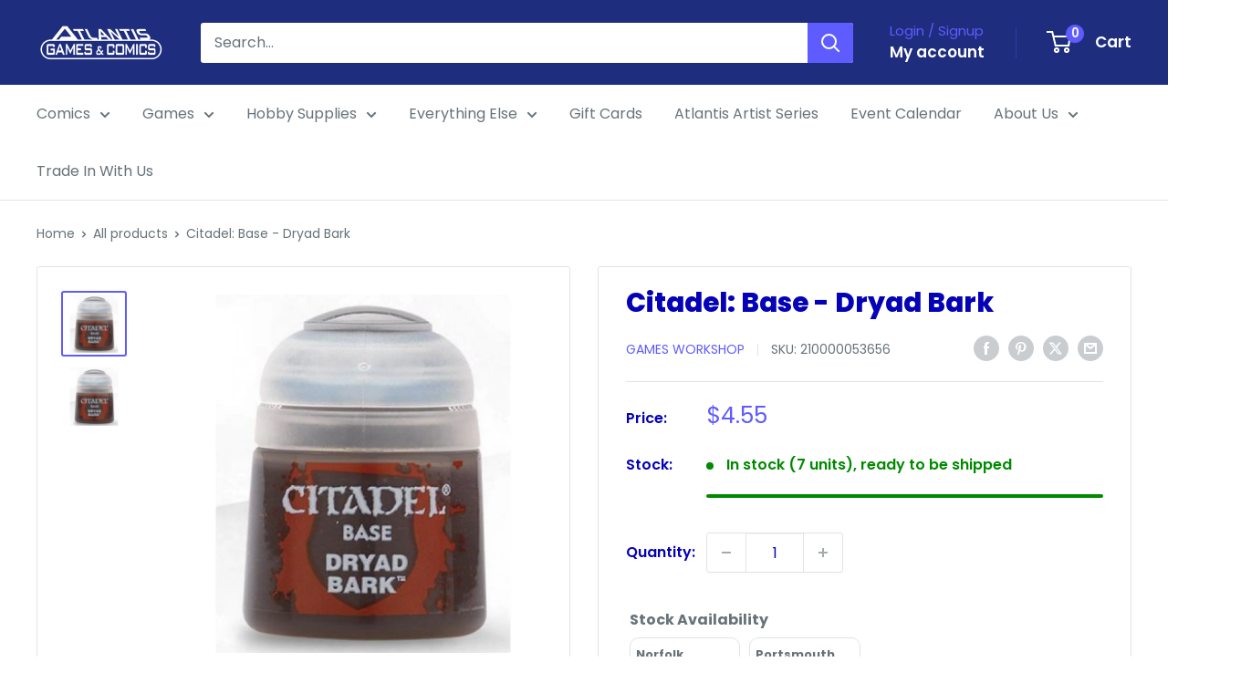

--- FILE ---
content_type: text/plain;charset=UTF-8
request_url: https://multiloca.info/api/get-loc-inventory-stock?shopdomain=atlantis-comics-and-games.myshopify.com&variant_id=42543257223393&locale=en&product_id=7592863596769&customerid=null&market=389447905&marketCountry=US&customerEnterPincode=null&customerEnterAddress=null&multilocaCustomKey=null
body_size: 1529
content:
{"inventoryLevels":{"42543257223393":{"variantId":"42543257223393","displayname":"Citadel: Base - Dryad Bark - Default Title","inventoryPolicy":"DENY","locations":[{"location_id":"67279945953","location_name":"Norfolk","address":"9649 1st View St  <br> Norfolk,  Virginia <br> 23503, United States","location_notes":[],"inventory_data":[{"available":6}],"country":"United States","location_cordinates":"undefined,undefined","thersoldmesg":"<div class=\"inventory-message\"><span style=\"background-color: rgb(212, 237, 218); color: rgb(21, 87, 36); border-radius: 50px; padding: 0px 8px; font-size: 12px; font-weight: 500;\">In-Stock</span><span><br><div style=\"text-align: center\">6 available</div></span></div>","inoutstock":{"instock":"In-Stock","outstock":"Out of Stock"},"ratings":{},"timings":{}},{"location_id":"68101013729","location_name":"Portsmouth","address":"2858 Airline Boulevard  <br> Portsmouth,  Virginia <br> 23701, United States","phone":"+17574651617","location_notes":[],"inventory_data":[{"available":1}],"country":"United States","location_cordinates":"undefined,undefined","thersoldmesg":"<div class=\"inventory-message\"><span style=\"background-color: rgb(255, 243, 205); color: rgb(133, 100, 4); border-radius: 50px; padding: 0px 8px; font-size: 12px; font-weight: 500;\">Low Stock</span><span><br><div style=\" text-align: center\">1 available</div></span></div>","inoutstock":{"instock":"In-Stock","outstock":"Out of Stock"},"ratings":{},"timings":{}}],"zoneslocationsid":[]}},"settings":{"enabledFullfillment":"false","templateformated":"gridView","labelquantity":"Stock Availability","showHeading":"true","distanceIN":"false","selectedPositions":"aboveAddToCart","requiredSelectLocation":"false","autoSelectFirstLocation":"false","locations_arr":[],"locationFilterSetting":{"countryDetection":"{\"shopmarket\":true,\"browser\":true,\"ip\":true}","locationBasedOnCountry":"false","locationBasedonNearest":"false","locationRadius":"false","locationRadiusValues":{},"enableGeolocationSearch":"false","countryOptions":"[\"shopmarket\",\"ip\",\"browser\"]","enableDistanceFilter":"false","showSelectedLocation":"false","showSelectedLocationView":"false","sortLocationsByQuantity":"false","sortLocationsByRecommendations":"false","showNumberOfLocations":"false","numberOfLocations":"1","PickeasyIntegration":"false","enabledInventoryApi":"false"},"locationSettings":{"locationOptions":"[\"Show location address\",\"Show location phone number\",\"Show Direction\",\"Show Pickup Availability\",\"Show Distance\",\"Show Location Notes\",\"Show Google Rating and Business Hours\",\"Back in Stock Notify Me\",\"Stock Level Messages\"]","locationTemplateres":"<div class=\"location-info\"><strong>{{location_name}}</strong><br/>{{stock_msg}} <br/>({{qty}} available for pickup)</div>","showDirection":"false","showDistance":"false","showLocationNotes":"false","ruleNoteHeaderBlock":"false","googleRatingTimingEnabled":"false","enableBlock":"true","showLocationaddress":"true","showOnlineAvailability":"false","onlineLocationLabel":"false","locationNoteType":"default","clickToCall":"false","showPhoneIcon":"false","clickToWhatsApp":"false","showWhatsAppIcon":"false","showLocationIcon":"false","showDirectionText":"Get Directions","notifyMeWhenInStock":"false","notifyMeWhenInStockText":"Notify Me","showStockLevelMessages":"false","changeLocationText":"Change Location","optionDisplayPosition":"{}"},"locationPopup":"false","locationPopupstyle":"dropdown","locationPopupHeader":"Shop from Location","locationPopupDescription":"Select a store location to see product availability","enableBlock":"true","enabledSmartCollectionFilter":"false","headerBlock":"false","headerBlockstyle":"dropdown","purchaseFromOneLocation":"false","showSettingsHeader":"{\"address\":false,\"phone\":false,\"notes\":false,\"directions\":false,\"googleRatingTimeing\":false}","headerSettingsPriority":"[\"Show location address\",\"Show location phone number\",\"Show location notes\",\"Show location directions\",\"Show Google Rating and Business Hours\"]","quantityBasedOnLocation":"false","enabledOtherLocationMessage":"false","enableIncomingtext":"false","purchaseOneLocationToast":"Items you are purchasing are availabe at the location you are choosing. Are you sure you want to switch location.","someProductAvailableMessage":"The following items in your cart are not available at Selected location. You can remove unavailable items from your cart and continue...","availableMessage":"✔ Available","otherLocationMessage":"<span style=\"color: orange;\">✔ Available at Other location</span>","notAvailableMessage":"Not available at selected location","pickupAvailabilityText":"&#10004; Pick Up Available in ","hideOutofStockItems":"false","blockdisabled":false,"pushDownOutofStockItems":"false","headerBlockIcon":"true","headerDisabled":false,"geolocationtype":"none","addressPrepopulation":"false","disablebtnOutofStockItems":"false","stockMsgStyles":{"instock":{"text":"#16a34a","bg":"#dcfce7"},"outstock":{"text":"#dc2626","bg":"#fee2e2"}},"enableProductMapView":"false","drawerAddtoCartButton":"false","isBundle":false,"bundledproducts":"false"}}

--- FILE ---
content_type: text/plain;charset=UTF-8
request_url: https://multiloca.info/api/get-loc-inventory-stock?shopdomain=atlantis-comics-and-games.myshopify.com&variant_id=0&locale=en&fromgeoblock=true&product_id=0&market=389447905&customerEnterPincode=null&customerEnterAddress=null&multilocaCustomKey=null
body_size: 1524
content:
{"inventoryLevels":{},"settings":{"enabledFullfillment":"false","templateformated":"gridView","labelquantity":"Stock Availability","showHeading":"true","distanceIN":"false","selectedPositions":"aboveAddToCart","requiredSelectLocation":"false","autoSelectFirstLocation":"false","locations_arr":[{"node":{"id":"gid://shopify/Location/67279945953","name":"Norfolk","address":{"formatted":["9649 1st View St","Norfolk VA 23503","United States"],"address1":"9649 1st View St","city":"Norfolk","province":"Virginia","country":"United States","zip":"23503","latitude":36.955738,"longitude":-76.2542742},"ratings":{},"timings":{}}},{"node":{"id":"gid://shopify/Location/68101013729","name":"Portsmouth","address":{"formatted":["2858 Airline Boulevard","Portsmouth VA 23701","United States"],"address1":"2858 Airline Boulevard","city":"Portsmouth","province":"Virginia","country":"United States","zip":"23701","phone":"+17574651617","latitude":36.8106182,"longitude":-76.36783059999999},"ratings":{},"timings":{}}}],"locationFilterSetting":{"countryDetection":"{\"shopmarket\":true,\"browser\":true,\"ip\":true}","locationBasedOnCountry":"false","locationBasedonNearest":"false","locationRadius":"false","locationRadiusValues":{},"enableGeolocationSearch":"false","countryOptions":"[\"shopmarket\",\"ip\",\"browser\"]","enableDistanceFilter":"false","showSelectedLocation":"false","showSelectedLocationView":"false","sortLocationsByQuantity":"false","sortLocationsByRecommendations":"false","showNumberOfLocations":"false","numberOfLocations":"1","PickeasyIntegration":"false","enabledInventoryApi":"false"},"locationSettings":{"locationOptions":"[\"Show location address\",\"Show location phone number\",\"Show Direction\",\"Show Pickup Availability\",\"Show Distance\",\"Show Location Notes\",\"Show Google Rating and Business Hours\",\"Back in Stock Notify Me\",\"Stock Level Messages\"]","locationTemplateres":"<div class=\"location-info\"><strong>{{location_name}}</strong><br/>{{stock_msg}} <br/>({{qty}} available for pickup)</div>","showDirection":"false","showDistance":"false","showLocationNotes":"false","ruleNoteHeaderBlock":"false","googleRatingTimingEnabled":"false","enableBlock":"true","showLocationaddress":"true","showOnlineAvailability":"false","onlineLocationLabel":"false","locationNoteType":"default","clickToCall":"false","showPhoneIcon":"false","clickToWhatsApp":"false","showWhatsAppIcon":"false","showLocationIcon":"false","showDirectionText":"Get Directions","notifyMeWhenInStock":"false","notifyMeWhenInStockText":"Notify Me","showStockLevelMessages":"false","changeLocationText":"Change Location","optionDisplayPosition":"{}"},"locationPopup":"false","locationPopupstyle":"dropdown","locationPopupHeader":"Shop from Location","locationPopupDescription":"Select a store location to see product availability","enableBlock":"true","enabledSmartCollectionFilter":"false","headerBlock":"false","headerBlockstyle":"dropdown","purchaseFromOneLocation":"false","showSettingsHeader":"{\"address\":false,\"phone\":false,\"notes\":false,\"directions\":false,\"googleRatingTimeing\":false}","headerSettingsPriority":"[\"Show location address\",\"Show location phone number\",\"Show location notes\",\"Show location directions\",\"Show Google Rating and Business Hours\"]","quantityBasedOnLocation":"false","enabledOtherLocationMessage":"false","enableIncomingtext":"false","purchaseOneLocationToast":"Items you are purchasing are availabe at the location you are choosing. Are you sure you want to switch location.","someProductAvailableMessage":"The following items in your cart are not available at Selected location. You can remove unavailable items from your cart and continue...","availableMessage":"✔ Available","otherLocationMessage":"<span style=\"color: orange;\">✔ Available at Other location</span>","notAvailableMessage":"Not available at selected location","pickupAvailabilityText":"&#10004; Pick Up Available in ","hideOutofStockItems":"false","blockdisabled":false,"pushDownOutofStockItems":"false","headerBlockIcon":"true","headerDisabled":false,"geolocationtype":"none","addressPrepopulation":"false","disablebtnOutofStockItems":"false","stockMsgStyles":{"instock":{"text":"#16a34a","bg":"#dcfce7"},"outstock":{"text":"#dc2626","bg":"#fee2e2"}},"enableProductMapView":"false","drawerAddtoCartButton":"false","isBundle":false,"bundledproducts":"false"}}